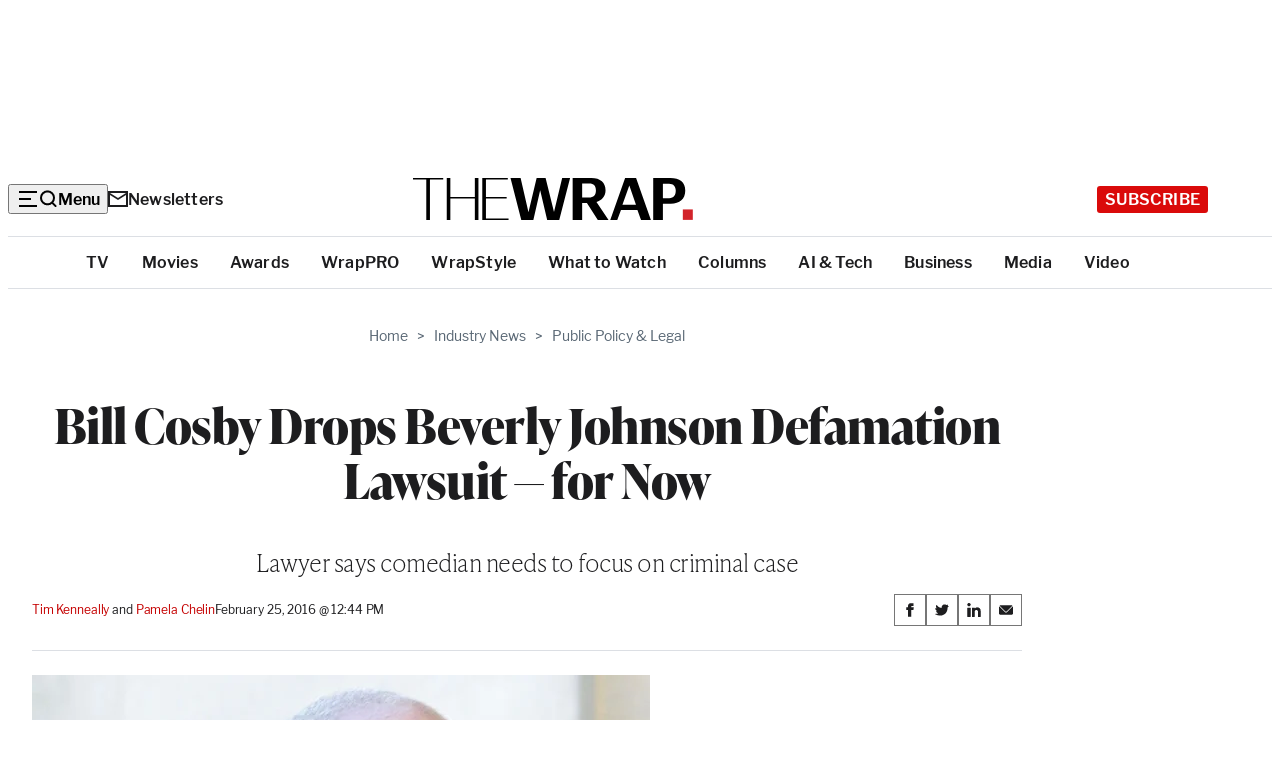

--- FILE ---
content_type: text/html; charset=utf-8
request_url: https://www.google.com/recaptcha/api2/anchor?ar=1&k=6LfrehcpAAAAAL6o0kJfxk5Fr4WhO3ktYWPR7-u1&co=aHR0cHM6Ly93d3cudGhld3JhcC5jb206NDQz&hl=en&v=N67nZn4AqZkNcbeMu4prBgzg&size=normal&anchor-ms=20000&execute-ms=30000&cb=wxcm9gzrfe2
body_size: 49449
content:
<!DOCTYPE HTML><html dir="ltr" lang="en"><head><meta http-equiv="Content-Type" content="text/html; charset=UTF-8">
<meta http-equiv="X-UA-Compatible" content="IE=edge">
<title>reCAPTCHA</title>
<style type="text/css">
/* cyrillic-ext */
@font-face {
  font-family: 'Roboto';
  font-style: normal;
  font-weight: 400;
  font-stretch: 100%;
  src: url(//fonts.gstatic.com/s/roboto/v48/KFO7CnqEu92Fr1ME7kSn66aGLdTylUAMa3GUBHMdazTgWw.woff2) format('woff2');
  unicode-range: U+0460-052F, U+1C80-1C8A, U+20B4, U+2DE0-2DFF, U+A640-A69F, U+FE2E-FE2F;
}
/* cyrillic */
@font-face {
  font-family: 'Roboto';
  font-style: normal;
  font-weight: 400;
  font-stretch: 100%;
  src: url(//fonts.gstatic.com/s/roboto/v48/KFO7CnqEu92Fr1ME7kSn66aGLdTylUAMa3iUBHMdazTgWw.woff2) format('woff2');
  unicode-range: U+0301, U+0400-045F, U+0490-0491, U+04B0-04B1, U+2116;
}
/* greek-ext */
@font-face {
  font-family: 'Roboto';
  font-style: normal;
  font-weight: 400;
  font-stretch: 100%;
  src: url(//fonts.gstatic.com/s/roboto/v48/KFO7CnqEu92Fr1ME7kSn66aGLdTylUAMa3CUBHMdazTgWw.woff2) format('woff2');
  unicode-range: U+1F00-1FFF;
}
/* greek */
@font-face {
  font-family: 'Roboto';
  font-style: normal;
  font-weight: 400;
  font-stretch: 100%;
  src: url(//fonts.gstatic.com/s/roboto/v48/KFO7CnqEu92Fr1ME7kSn66aGLdTylUAMa3-UBHMdazTgWw.woff2) format('woff2');
  unicode-range: U+0370-0377, U+037A-037F, U+0384-038A, U+038C, U+038E-03A1, U+03A3-03FF;
}
/* math */
@font-face {
  font-family: 'Roboto';
  font-style: normal;
  font-weight: 400;
  font-stretch: 100%;
  src: url(//fonts.gstatic.com/s/roboto/v48/KFO7CnqEu92Fr1ME7kSn66aGLdTylUAMawCUBHMdazTgWw.woff2) format('woff2');
  unicode-range: U+0302-0303, U+0305, U+0307-0308, U+0310, U+0312, U+0315, U+031A, U+0326-0327, U+032C, U+032F-0330, U+0332-0333, U+0338, U+033A, U+0346, U+034D, U+0391-03A1, U+03A3-03A9, U+03B1-03C9, U+03D1, U+03D5-03D6, U+03F0-03F1, U+03F4-03F5, U+2016-2017, U+2034-2038, U+203C, U+2040, U+2043, U+2047, U+2050, U+2057, U+205F, U+2070-2071, U+2074-208E, U+2090-209C, U+20D0-20DC, U+20E1, U+20E5-20EF, U+2100-2112, U+2114-2115, U+2117-2121, U+2123-214F, U+2190, U+2192, U+2194-21AE, U+21B0-21E5, U+21F1-21F2, U+21F4-2211, U+2213-2214, U+2216-22FF, U+2308-230B, U+2310, U+2319, U+231C-2321, U+2336-237A, U+237C, U+2395, U+239B-23B7, U+23D0, U+23DC-23E1, U+2474-2475, U+25AF, U+25B3, U+25B7, U+25BD, U+25C1, U+25CA, U+25CC, U+25FB, U+266D-266F, U+27C0-27FF, U+2900-2AFF, U+2B0E-2B11, U+2B30-2B4C, U+2BFE, U+3030, U+FF5B, U+FF5D, U+1D400-1D7FF, U+1EE00-1EEFF;
}
/* symbols */
@font-face {
  font-family: 'Roboto';
  font-style: normal;
  font-weight: 400;
  font-stretch: 100%;
  src: url(//fonts.gstatic.com/s/roboto/v48/KFO7CnqEu92Fr1ME7kSn66aGLdTylUAMaxKUBHMdazTgWw.woff2) format('woff2');
  unicode-range: U+0001-000C, U+000E-001F, U+007F-009F, U+20DD-20E0, U+20E2-20E4, U+2150-218F, U+2190, U+2192, U+2194-2199, U+21AF, U+21E6-21F0, U+21F3, U+2218-2219, U+2299, U+22C4-22C6, U+2300-243F, U+2440-244A, U+2460-24FF, U+25A0-27BF, U+2800-28FF, U+2921-2922, U+2981, U+29BF, U+29EB, U+2B00-2BFF, U+4DC0-4DFF, U+FFF9-FFFB, U+10140-1018E, U+10190-1019C, U+101A0, U+101D0-101FD, U+102E0-102FB, U+10E60-10E7E, U+1D2C0-1D2D3, U+1D2E0-1D37F, U+1F000-1F0FF, U+1F100-1F1AD, U+1F1E6-1F1FF, U+1F30D-1F30F, U+1F315, U+1F31C, U+1F31E, U+1F320-1F32C, U+1F336, U+1F378, U+1F37D, U+1F382, U+1F393-1F39F, U+1F3A7-1F3A8, U+1F3AC-1F3AF, U+1F3C2, U+1F3C4-1F3C6, U+1F3CA-1F3CE, U+1F3D4-1F3E0, U+1F3ED, U+1F3F1-1F3F3, U+1F3F5-1F3F7, U+1F408, U+1F415, U+1F41F, U+1F426, U+1F43F, U+1F441-1F442, U+1F444, U+1F446-1F449, U+1F44C-1F44E, U+1F453, U+1F46A, U+1F47D, U+1F4A3, U+1F4B0, U+1F4B3, U+1F4B9, U+1F4BB, U+1F4BF, U+1F4C8-1F4CB, U+1F4D6, U+1F4DA, U+1F4DF, U+1F4E3-1F4E6, U+1F4EA-1F4ED, U+1F4F7, U+1F4F9-1F4FB, U+1F4FD-1F4FE, U+1F503, U+1F507-1F50B, U+1F50D, U+1F512-1F513, U+1F53E-1F54A, U+1F54F-1F5FA, U+1F610, U+1F650-1F67F, U+1F687, U+1F68D, U+1F691, U+1F694, U+1F698, U+1F6AD, U+1F6B2, U+1F6B9-1F6BA, U+1F6BC, U+1F6C6-1F6CF, U+1F6D3-1F6D7, U+1F6E0-1F6EA, U+1F6F0-1F6F3, U+1F6F7-1F6FC, U+1F700-1F7FF, U+1F800-1F80B, U+1F810-1F847, U+1F850-1F859, U+1F860-1F887, U+1F890-1F8AD, U+1F8B0-1F8BB, U+1F8C0-1F8C1, U+1F900-1F90B, U+1F93B, U+1F946, U+1F984, U+1F996, U+1F9E9, U+1FA00-1FA6F, U+1FA70-1FA7C, U+1FA80-1FA89, U+1FA8F-1FAC6, U+1FACE-1FADC, U+1FADF-1FAE9, U+1FAF0-1FAF8, U+1FB00-1FBFF;
}
/* vietnamese */
@font-face {
  font-family: 'Roboto';
  font-style: normal;
  font-weight: 400;
  font-stretch: 100%;
  src: url(//fonts.gstatic.com/s/roboto/v48/KFO7CnqEu92Fr1ME7kSn66aGLdTylUAMa3OUBHMdazTgWw.woff2) format('woff2');
  unicode-range: U+0102-0103, U+0110-0111, U+0128-0129, U+0168-0169, U+01A0-01A1, U+01AF-01B0, U+0300-0301, U+0303-0304, U+0308-0309, U+0323, U+0329, U+1EA0-1EF9, U+20AB;
}
/* latin-ext */
@font-face {
  font-family: 'Roboto';
  font-style: normal;
  font-weight: 400;
  font-stretch: 100%;
  src: url(//fonts.gstatic.com/s/roboto/v48/KFO7CnqEu92Fr1ME7kSn66aGLdTylUAMa3KUBHMdazTgWw.woff2) format('woff2');
  unicode-range: U+0100-02BA, U+02BD-02C5, U+02C7-02CC, U+02CE-02D7, U+02DD-02FF, U+0304, U+0308, U+0329, U+1D00-1DBF, U+1E00-1E9F, U+1EF2-1EFF, U+2020, U+20A0-20AB, U+20AD-20C0, U+2113, U+2C60-2C7F, U+A720-A7FF;
}
/* latin */
@font-face {
  font-family: 'Roboto';
  font-style: normal;
  font-weight: 400;
  font-stretch: 100%;
  src: url(//fonts.gstatic.com/s/roboto/v48/KFO7CnqEu92Fr1ME7kSn66aGLdTylUAMa3yUBHMdazQ.woff2) format('woff2');
  unicode-range: U+0000-00FF, U+0131, U+0152-0153, U+02BB-02BC, U+02C6, U+02DA, U+02DC, U+0304, U+0308, U+0329, U+2000-206F, U+20AC, U+2122, U+2191, U+2193, U+2212, U+2215, U+FEFF, U+FFFD;
}
/* cyrillic-ext */
@font-face {
  font-family: 'Roboto';
  font-style: normal;
  font-weight: 500;
  font-stretch: 100%;
  src: url(//fonts.gstatic.com/s/roboto/v48/KFO7CnqEu92Fr1ME7kSn66aGLdTylUAMa3GUBHMdazTgWw.woff2) format('woff2');
  unicode-range: U+0460-052F, U+1C80-1C8A, U+20B4, U+2DE0-2DFF, U+A640-A69F, U+FE2E-FE2F;
}
/* cyrillic */
@font-face {
  font-family: 'Roboto';
  font-style: normal;
  font-weight: 500;
  font-stretch: 100%;
  src: url(//fonts.gstatic.com/s/roboto/v48/KFO7CnqEu92Fr1ME7kSn66aGLdTylUAMa3iUBHMdazTgWw.woff2) format('woff2');
  unicode-range: U+0301, U+0400-045F, U+0490-0491, U+04B0-04B1, U+2116;
}
/* greek-ext */
@font-face {
  font-family: 'Roboto';
  font-style: normal;
  font-weight: 500;
  font-stretch: 100%;
  src: url(//fonts.gstatic.com/s/roboto/v48/KFO7CnqEu92Fr1ME7kSn66aGLdTylUAMa3CUBHMdazTgWw.woff2) format('woff2');
  unicode-range: U+1F00-1FFF;
}
/* greek */
@font-face {
  font-family: 'Roboto';
  font-style: normal;
  font-weight: 500;
  font-stretch: 100%;
  src: url(//fonts.gstatic.com/s/roboto/v48/KFO7CnqEu92Fr1ME7kSn66aGLdTylUAMa3-UBHMdazTgWw.woff2) format('woff2');
  unicode-range: U+0370-0377, U+037A-037F, U+0384-038A, U+038C, U+038E-03A1, U+03A3-03FF;
}
/* math */
@font-face {
  font-family: 'Roboto';
  font-style: normal;
  font-weight: 500;
  font-stretch: 100%;
  src: url(//fonts.gstatic.com/s/roboto/v48/KFO7CnqEu92Fr1ME7kSn66aGLdTylUAMawCUBHMdazTgWw.woff2) format('woff2');
  unicode-range: U+0302-0303, U+0305, U+0307-0308, U+0310, U+0312, U+0315, U+031A, U+0326-0327, U+032C, U+032F-0330, U+0332-0333, U+0338, U+033A, U+0346, U+034D, U+0391-03A1, U+03A3-03A9, U+03B1-03C9, U+03D1, U+03D5-03D6, U+03F0-03F1, U+03F4-03F5, U+2016-2017, U+2034-2038, U+203C, U+2040, U+2043, U+2047, U+2050, U+2057, U+205F, U+2070-2071, U+2074-208E, U+2090-209C, U+20D0-20DC, U+20E1, U+20E5-20EF, U+2100-2112, U+2114-2115, U+2117-2121, U+2123-214F, U+2190, U+2192, U+2194-21AE, U+21B0-21E5, U+21F1-21F2, U+21F4-2211, U+2213-2214, U+2216-22FF, U+2308-230B, U+2310, U+2319, U+231C-2321, U+2336-237A, U+237C, U+2395, U+239B-23B7, U+23D0, U+23DC-23E1, U+2474-2475, U+25AF, U+25B3, U+25B7, U+25BD, U+25C1, U+25CA, U+25CC, U+25FB, U+266D-266F, U+27C0-27FF, U+2900-2AFF, U+2B0E-2B11, U+2B30-2B4C, U+2BFE, U+3030, U+FF5B, U+FF5D, U+1D400-1D7FF, U+1EE00-1EEFF;
}
/* symbols */
@font-face {
  font-family: 'Roboto';
  font-style: normal;
  font-weight: 500;
  font-stretch: 100%;
  src: url(//fonts.gstatic.com/s/roboto/v48/KFO7CnqEu92Fr1ME7kSn66aGLdTylUAMaxKUBHMdazTgWw.woff2) format('woff2');
  unicode-range: U+0001-000C, U+000E-001F, U+007F-009F, U+20DD-20E0, U+20E2-20E4, U+2150-218F, U+2190, U+2192, U+2194-2199, U+21AF, U+21E6-21F0, U+21F3, U+2218-2219, U+2299, U+22C4-22C6, U+2300-243F, U+2440-244A, U+2460-24FF, U+25A0-27BF, U+2800-28FF, U+2921-2922, U+2981, U+29BF, U+29EB, U+2B00-2BFF, U+4DC0-4DFF, U+FFF9-FFFB, U+10140-1018E, U+10190-1019C, U+101A0, U+101D0-101FD, U+102E0-102FB, U+10E60-10E7E, U+1D2C0-1D2D3, U+1D2E0-1D37F, U+1F000-1F0FF, U+1F100-1F1AD, U+1F1E6-1F1FF, U+1F30D-1F30F, U+1F315, U+1F31C, U+1F31E, U+1F320-1F32C, U+1F336, U+1F378, U+1F37D, U+1F382, U+1F393-1F39F, U+1F3A7-1F3A8, U+1F3AC-1F3AF, U+1F3C2, U+1F3C4-1F3C6, U+1F3CA-1F3CE, U+1F3D4-1F3E0, U+1F3ED, U+1F3F1-1F3F3, U+1F3F5-1F3F7, U+1F408, U+1F415, U+1F41F, U+1F426, U+1F43F, U+1F441-1F442, U+1F444, U+1F446-1F449, U+1F44C-1F44E, U+1F453, U+1F46A, U+1F47D, U+1F4A3, U+1F4B0, U+1F4B3, U+1F4B9, U+1F4BB, U+1F4BF, U+1F4C8-1F4CB, U+1F4D6, U+1F4DA, U+1F4DF, U+1F4E3-1F4E6, U+1F4EA-1F4ED, U+1F4F7, U+1F4F9-1F4FB, U+1F4FD-1F4FE, U+1F503, U+1F507-1F50B, U+1F50D, U+1F512-1F513, U+1F53E-1F54A, U+1F54F-1F5FA, U+1F610, U+1F650-1F67F, U+1F687, U+1F68D, U+1F691, U+1F694, U+1F698, U+1F6AD, U+1F6B2, U+1F6B9-1F6BA, U+1F6BC, U+1F6C6-1F6CF, U+1F6D3-1F6D7, U+1F6E0-1F6EA, U+1F6F0-1F6F3, U+1F6F7-1F6FC, U+1F700-1F7FF, U+1F800-1F80B, U+1F810-1F847, U+1F850-1F859, U+1F860-1F887, U+1F890-1F8AD, U+1F8B0-1F8BB, U+1F8C0-1F8C1, U+1F900-1F90B, U+1F93B, U+1F946, U+1F984, U+1F996, U+1F9E9, U+1FA00-1FA6F, U+1FA70-1FA7C, U+1FA80-1FA89, U+1FA8F-1FAC6, U+1FACE-1FADC, U+1FADF-1FAE9, U+1FAF0-1FAF8, U+1FB00-1FBFF;
}
/* vietnamese */
@font-face {
  font-family: 'Roboto';
  font-style: normal;
  font-weight: 500;
  font-stretch: 100%;
  src: url(//fonts.gstatic.com/s/roboto/v48/KFO7CnqEu92Fr1ME7kSn66aGLdTylUAMa3OUBHMdazTgWw.woff2) format('woff2');
  unicode-range: U+0102-0103, U+0110-0111, U+0128-0129, U+0168-0169, U+01A0-01A1, U+01AF-01B0, U+0300-0301, U+0303-0304, U+0308-0309, U+0323, U+0329, U+1EA0-1EF9, U+20AB;
}
/* latin-ext */
@font-face {
  font-family: 'Roboto';
  font-style: normal;
  font-weight: 500;
  font-stretch: 100%;
  src: url(//fonts.gstatic.com/s/roboto/v48/KFO7CnqEu92Fr1ME7kSn66aGLdTylUAMa3KUBHMdazTgWw.woff2) format('woff2');
  unicode-range: U+0100-02BA, U+02BD-02C5, U+02C7-02CC, U+02CE-02D7, U+02DD-02FF, U+0304, U+0308, U+0329, U+1D00-1DBF, U+1E00-1E9F, U+1EF2-1EFF, U+2020, U+20A0-20AB, U+20AD-20C0, U+2113, U+2C60-2C7F, U+A720-A7FF;
}
/* latin */
@font-face {
  font-family: 'Roboto';
  font-style: normal;
  font-weight: 500;
  font-stretch: 100%;
  src: url(//fonts.gstatic.com/s/roboto/v48/KFO7CnqEu92Fr1ME7kSn66aGLdTylUAMa3yUBHMdazQ.woff2) format('woff2');
  unicode-range: U+0000-00FF, U+0131, U+0152-0153, U+02BB-02BC, U+02C6, U+02DA, U+02DC, U+0304, U+0308, U+0329, U+2000-206F, U+20AC, U+2122, U+2191, U+2193, U+2212, U+2215, U+FEFF, U+FFFD;
}
/* cyrillic-ext */
@font-face {
  font-family: 'Roboto';
  font-style: normal;
  font-weight: 900;
  font-stretch: 100%;
  src: url(//fonts.gstatic.com/s/roboto/v48/KFO7CnqEu92Fr1ME7kSn66aGLdTylUAMa3GUBHMdazTgWw.woff2) format('woff2');
  unicode-range: U+0460-052F, U+1C80-1C8A, U+20B4, U+2DE0-2DFF, U+A640-A69F, U+FE2E-FE2F;
}
/* cyrillic */
@font-face {
  font-family: 'Roboto';
  font-style: normal;
  font-weight: 900;
  font-stretch: 100%;
  src: url(//fonts.gstatic.com/s/roboto/v48/KFO7CnqEu92Fr1ME7kSn66aGLdTylUAMa3iUBHMdazTgWw.woff2) format('woff2');
  unicode-range: U+0301, U+0400-045F, U+0490-0491, U+04B0-04B1, U+2116;
}
/* greek-ext */
@font-face {
  font-family: 'Roboto';
  font-style: normal;
  font-weight: 900;
  font-stretch: 100%;
  src: url(//fonts.gstatic.com/s/roboto/v48/KFO7CnqEu92Fr1ME7kSn66aGLdTylUAMa3CUBHMdazTgWw.woff2) format('woff2');
  unicode-range: U+1F00-1FFF;
}
/* greek */
@font-face {
  font-family: 'Roboto';
  font-style: normal;
  font-weight: 900;
  font-stretch: 100%;
  src: url(//fonts.gstatic.com/s/roboto/v48/KFO7CnqEu92Fr1ME7kSn66aGLdTylUAMa3-UBHMdazTgWw.woff2) format('woff2');
  unicode-range: U+0370-0377, U+037A-037F, U+0384-038A, U+038C, U+038E-03A1, U+03A3-03FF;
}
/* math */
@font-face {
  font-family: 'Roboto';
  font-style: normal;
  font-weight: 900;
  font-stretch: 100%;
  src: url(//fonts.gstatic.com/s/roboto/v48/KFO7CnqEu92Fr1ME7kSn66aGLdTylUAMawCUBHMdazTgWw.woff2) format('woff2');
  unicode-range: U+0302-0303, U+0305, U+0307-0308, U+0310, U+0312, U+0315, U+031A, U+0326-0327, U+032C, U+032F-0330, U+0332-0333, U+0338, U+033A, U+0346, U+034D, U+0391-03A1, U+03A3-03A9, U+03B1-03C9, U+03D1, U+03D5-03D6, U+03F0-03F1, U+03F4-03F5, U+2016-2017, U+2034-2038, U+203C, U+2040, U+2043, U+2047, U+2050, U+2057, U+205F, U+2070-2071, U+2074-208E, U+2090-209C, U+20D0-20DC, U+20E1, U+20E5-20EF, U+2100-2112, U+2114-2115, U+2117-2121, U+2123-214F, U+2190, U+2192, U+2194-21AE, U+21B0-21E5, U+21F1-21F2, U+21F4-2211, U+2213-2214, U+2216-22FF, U+2308-230B, U+2310, U+2319, U+231C-2321, U+2336-237A, U+237C, U+2395, U+239B-23B7, U+23D0, U+23DC-23E1, U+2474-2475, U+25AF, U+25B3, U+25B7, U+25BD, U+25C1, U+25CA, U+25CC, U+25FB, U+266D-266F, U+27C0-27FF, U+2900-2AFF, U+2B0E-2B11, U+2B30-2B4C, U+2BFE, U+3030, U+FF5B, U+FF5D, U+1D400-1D7FF, U+1EE00-1EEFF;
}
/* symbols */
@font-face {
  font-family: 'Roboto';
  font-style: normal;
  font-weight: 900;
  font-stretch: 100%;
  src: url(//fonts.gstatic.com/s/roboto/v48/KFO7CnqEu92Fr1ME7kSn66aGLdTylUAMaxKUBHMdazTgWw.woff2) format('woff2');
  unicode-range: U+0001-000C, U+000E-001F, U+007F-009F, U+20DD-20E0, U+20E2-20E4, U+2150-218F, U+2190, U+2192, U+2194-2199, U+21AF, U+21E6-21F0, U+21F3, U+2218-2219, U+2299, U+22C4-22C6, U+2300-243F, U+2440-244A, U+2460-24FF, U+25A0-27BF, U+2800-28FF, U+2921-2922, U+2981, U+29BF, U+29EB, U+2B00-2BFF, U+4DC0-4DFF, U+FFF9-FFFB, U+10140-1018E, U+10190-1019C, U+101A0, U+101D0-101FD, U+102E0-102FB, U+10E60-10E7E, U+1D2C0-1D2D3, U+1D2E0-1D37F, U+1F000-1F0FF, U+1F100-1F1AD, U+1F1E6-1F1FF, U+1F30D-1F30F, U+1F315, U+1F31C, U+1F31E, U+1F320-1F32C, U+1F336, U+1F378, U+1F37D, U+1F382, U+1F393-1F39F, U+1F3A7-1F3A8, U+1F3AC-1F3AF, U+1F3C2, U+1F3C4-1F3C6, U+1F3CA-1F3CE, U+1F3D4-1F3E0, U+1F3ED, U+1F3F1-1F3F3, U+1F3F5-1F3F7, U+1F408, U+1F415, U+1F41F, U+1F426, U+1F43F, U+1F441-1F442, U+1F444, U+1F446-1F449, U+1F44C-1F44E, U+1F453, U+1F46A, U+1F47D, U+1F4A3, U+1F4B0, U+1F4B3, U+1F4B9, U+1F4BB, U+1F4BF, U+1F4C8-1F4CB, U+1F4D6, U+1F4DA, U+1F4DF, U+1F4E3-1F4E6, U+1F4EA-1F4ED, U+1F4F7, U+1F4F9-1F4FB, U+1F4FD-1F4FE, U+1F503, U+1F507-1F50B, U+1F50D, U+1F512-1F513, U+1F53E-1F54A, U+1F54F-1F5FA, U+1F610, U+1F650-1F67F, U+1F687, U+1F68D, U+1F691, U+1F694, U+1F698, U+1F6AD, U+1F6B2, U+1F6B9-1F6BA, U+1F6BC, U+1F6C6-1F6CF, U+1F6D3-1F6D7, U+1F6E0-1F6EA, U+1F6F0-1F6F3, U+1F6F7-1F6FC, U+1F700-1F7FF, U+1F800-1F80B, U+1F810-1F847, U+1F850-1F859, U+1F860-1F887, U+1F890-1F8AD, U+1F8B0-1F8BB, U+1F8C0-1F8C1, U+1F900-1F90B, U+1F93B, U+1F946, U+1F984, U+1F996, U+1F9E9, U+1FA00-1FA6F, U+1FA70-1FA7C, U+1FA80-1FA89, U+1FA8F-1FAC6, U+1FACE-1FADC, U+1FADF-1FAE9, U+1FAF0-1FAF8, U+1FB00-1FBFF;
}
/* vietnamese */
@font-face {
  font-family: 'Roboto';
  font-style: normal;
  font-weight: 900;
  font-stretch: 100%;
  src: url(//fonts.gstatic.com/s/roboto/v48/KFO7CnqEu92Fr1ME7kSn66aGLdTylUAMa3OUBHMdazTgWw.woff2) format('woff2');
  unicode-range: U+0102-0103, U+0110-0111, U+0128-0129, U+0168-0169, U+01A0-01A1, U+01AF-01B0, U+0300-0301, U+0303-0304, U+0308-0309, U+0323, U+0329, U+1EA0-1EF9, U+20AB;
}
/* latin-ext */
@font-face {
  font-family: 'Roboto';
  font-style: normal;
  font-weight: 900;
  font-stretch: 100%;
  src: url(//fonts.gstatic.com/s/roboto/v48/KFO7CnqEu92Fr1ME7kSn66aGLdTylUAMa3KUBHMdazTgWw.woff2) format('woff2');
  unicode-range: U+0100-02BA, U+02BD-02C5, U+02C7-02CC, U+02CE-02D7, U+02DD-02FF, U+0304, U+0308, U+0329, U+1D00-1DBF, U+1E00-1E9F, U+1EF2-1EFF, U+2020, U+20A0-20AB, U+20AD-20C0, U+2113, U+2C60-2C7F, U+A720-A7FF;
}
/* latin */
@font-face {
  font-family: 'Roboto';
  font-style: normal;
  font-weight: 900;
  font-stretch: 100%;
  src: url(//fonts.gstatic.com/s/roboto/v48/KFO7CnqEu92Fr1ME7kSn66aGLdTylUAMa3yUBHMdazQ.woff2) format('woff2');
  unicode-range: U+0000-00FF, U+0131, U+0152-0153, U+02BB-02BC, U+02C6, U+02DA, U+02DC, U+0304, U+0308, U+0329, U+2000-206F, U+20AC, U+2122, U+2191, U+2193, U+2212, U+2215, U+FEFF, U+FFFD;
}

</style>
<link rel="stylesheet" type="text/css" href="https://www.gstatic.com/recaptcha/releases/N67nZn4AqZkNcbeMu4prBgzg/styles__ltr.css">
<script nonce="J--5EM_rpNGUAu-6B_D7bQ" type="text/javascript">window['__recaptcha_api'] = 'https://www.google.com/recaptcha/api2/';</script>
<script type="text/javascript" src="https://www.gstatic.com/recaptcha/releases/N67nZn4AqZkNcbeMu4prBgzg/recaptcha__en.js" nonce="J--5EM_rpNGUAu-6B_D7bQ">
      
    </script></head>
<body><div id="rc-anchor-alert" class="rc-anchor-alert"></div>
<input type="hidden" id="recaptcha-token" value="[base64]">
<script type="text/javascript" nonce="J--5EM_rpNGUAu-6B_D7bQ">
      recaptcha.anchor.Main.init("[\x22ainput\x22,[\x22bgdata\x22,\x22\x22,\[base64]/[base64]/[base64]/bmV3IHJbeF0oY1swXSk6RT09Mj9uZXcgclt4XShjWzBdLGNbMV0pOkU9PTM/bmV3IHJbeF0oY1swXSxjWzFdLGNbMl0pOkU9PTQ/[base64]/[base64]/[base64]/[base64]/[base64]/[base64]/[base64]/[base64]\x22,\[base64]\\u003d\\u003d\x22,\x22w4c9wpYqw6Rnw7IIw6zDssOFw7vCs8OcFsKrw69lw5fCthMqb8OzIsKfw6LDpMKFwpfDgsKFWcKJw67CrxFMwqNvwplpZh/DjmbDhBVSeC0Gw55lJ8O3DMKsw6lGL8KPL8ObWwQNw77ClcKvw4fDgEXDsg/Dmkh1w7BewqBZwr7CgSBAwoPClhwxGcKVwoN6wovCpcKgw6gswoIRM8KyUHTDhHBZMsK+MjMDwqjCv8OvQMO4L3INw51GaMKqOsKGw6RWw77CtsOWaDsAw6cLwo3CvADClMOAaMOpFxPDs8O1wrxqw7sSw5/DhnrDjkBkw4YXGRrDjzcENMOYwrrDmmwBw73CtMO3XkwPw6vCrcOww6DDkMOaXCZWwo8HwrzCgSIxbj/DgxPCt8OawrbCvBJvPcKND8O2wpjDg07CtELCqcKTCkgLw7hIC2PDvsOfSsOtw7vDh1LCtsKfw5Y8T2Bew5zCjcOywrcjw5XDs3XDmCfDvUMpw6bDl8KAw4/[base64]/DgMOKwr3CtcK7wrJPwrPDtRwjQHjDiC/CtE4uUW7DvCo4wqfCuwItHcO7D3RxZsKPwo/DosOew6LDp0EvT8KzMcKoM8O/w6cxIcKvEMKnwqrDtm7Ct8OcwqhywofCpRkdFnTCtsORwpl0Jl0/w5RHw5k7QsKfw5rCgWoaw7wGPi7DnsK+w7x3w43DgsKXT8KbWyZJBDtwcsOEwp/Ch8KDQQBsw5wPw47DoMOXw6szw7jDiyM+w4HCiyvCnUXCk8KywrkEwrTCh8Ofwr89w6/Dj8OJw4bDmcOqQ8OQOXrDvUE7wp/ClcKuwo98wrDDusOPw6IpJT7Dv8O8w6AjwrdwwobCshNHw4Qawo7DmXpzwoZUOF/ChsKEw4gaL3wHwofClMO0KUBJPMKIw4UHw4JzKVVwQMO0woQ4FUFmaR8rwqN1dcO5w4gJwrcjw5vCk8Kow6QkEMKEdGLDicOew7PCjsKFw7F+C8OxWcO3w6PCpTdWKcKyw6vDusKZwpEpwrfDmGUHZsKJYGc3OcO/w58fQcOoc8OpBGfCpWhAF8KebAfDosOrMS7CosK2w6rDmcKXJ8OmwqPDomjCucOsw5zDojPDlnzClcOHDcKXw4IGUCNiwrwkOzMiw7jCtMK+w7/Du8KnwrDDjcK0wpFNf8OHw67DjcOTw4AUZRbDtXsbI1sVw68Uw596wrDCkVjDkE0jPDbCkMOZW1/CpyzDq8KcCBDCkcK3w4PCn8KKC2tVJFpcLsKPw7wKWELDnzhcw7/DsHFgw78ZwrLDlsOWCsOVw6HCvMKjKXbChMO7G8OAwpV1woPDo8KmPkvDoUc/w6jDhXozWMKXRwN1w5bCpcOdw7rDqcKCGlzCnTsABcOAE8KXecOSw60+MwXDiMOkw4zDv8OKwrDCvcK0w4YyOMKJwovDusOaWybCp8OSLsOewrJNwq/CisK6wpxnHcOaa8KcwpEQwp3Co8K+NFDDhsKfwqfDi3krwooGBcKWwoJzQVPDsMKPBGxUw5PCg3I4wrrDnnjCrA/CjDLCrT9owo/DocKYwrfClsOhwqQIacKxY8OfYcOGDgvCjMKoLThBwoTDgCBBwpwGPQlTP2osw7DCl8KVw6PDicOowqZ2woZIaCc0w5tgUxTDiMOiw7zDosKOw6DDlwbDr2Nyw5/CoMKOIsOGfFDDklfDg1TCusK4QxsQenHCpnHDtcKswoZBTyVqw5rDkDleRFrCtGPDvTUTEx7Ct8Khd8OLdhQZw4xuSsOpw7NsDXQoQ8K0w5/Cn8KMVwFIw57Cp8KwFWtWdcODCMKWQgfDiDQ1w5vCjsOYwo4hIVXDh8KPEMOWOHHCki/DmsOuZRU+IB/[base64]/CmiQcwpZew4Rqwp/[base64]/DuzbDoXjDkhLDs8OLw74gIVLDgE1gBcOzwpIYwpPDksK2woQ6w6k3AsOGM8KiwpBJGsKywpHClcKUw5VBw7F1w5s8wrULMMO3wp5sMzvCtlURw4rDsEbCqsOiwpYoNH/[base64]/wolTwovCjcOmw5vCtX96w7zCqcKlOsKIwqPCp8KXIS3CjEDDmsKLwpPDk8OJQ8O7HR7CtcKbwpzDuj3CncO8K03Do8KmchsFw6U2w63ClDLDs1nCjcKpwpA2WlTDtnDCrsKlJMOnCMOgQ8O/PyjDoW8xwoRlZMKfPzpzIVdtworDhMK4E2vDncK+w7rDk8OIU1o4XRbDscOsQMOXXA4fGG9IwoTCijRCw6zCoMO0BA0Qw6TCt8KywopBw7orw6rDl2hHw64rFg1Uw47DscKJw4/CjVvDhw1jTcK8YsOLwozDssOLw5kXG11ZWAFXacKTR8KQF8OwEEbCqMOSZcKeBsOOwoDDkTLCpxx1R2E/woDDv8OOSBXCgcKac3PDq8KFEFrDlxnCgnfDvwzDocO5w4k8wrnCmHw8LT3Dp8O/IcKDwpNzXHnCp8KCEjclwokFDR4SSRs8w6HDocORwphWw5vDhsOHW8KYGcO/EHDDmcKfPcKeO8Ovw48jQ37Dr8K4RcO9DMOswol3GR9Dwp/DsHwGE8OSwo7DlsKowpRyw6PDhDR6Gi1NNsKgH8Kdw6QJwqhwZ8OtTVZ2w5jCo2jDtWXCr8Kww7XCt8Oawp0YwoV/F8Ohw6fClMKqQnnCmR1kwoPDhFl6w5ERTMKpCMO4FFoWw6AzIcO8w6vCtMO5LsOaKsK5wrZob1rCjMKnI8KdVcKlPXcnwrtHw7ohecO3wp/DsMO/wqplPMKUZSwlw4QUw47CqHPDs8KEw5Q1wp/DqMK1A8KlAMKKQyR8wopbJQTDr8K7OxV/w4bCgMOWIcO/Ok/CtTDChmAPX8KNE8OXX8OBIcOtcMO3J8Kkw67ChD7DuH7Dv8ORRkDDvwTDpsOwdcO4wpvDvsKcw4l8w5DCr2UgM1vCmMKzw4LDsxnDlsKwwpEsbsOCJcOxRMKkw6Jpw6XDrmbDr3zCkGLDggnDpxvDocOlwoZvw6fDl8OowrxRw7Brwpk/woQpw5XDisKvVB/DpjzCvwrChsOqWMOYQMOfLMONZ8OEJsKDKxpbYRDCh8KnIsONwp4IMB4LGMOswqFKLMOrOcOpF8K4wpXDr8O/wpE0fMOzESLDsRnDlEvCsE7DslVfwqkoXlEmAsO5wrzCsmXChSQzw7bDt3fDqMO8LcKSwqp3woLCuMK6wroOwobCn8K/w5R+w51pwo3CicO/w4HChBzCgD/CrcODWSfCucKoDMOJwo/CsknDjsKcw4dqf8K5w40MDMOGRcKqwqIOI8Kiw4bDucOVdhLCmH/[base64]/CgcOncsK9w5/ChcOTwqPCrsOtLMKhwo9eFsOhwojCosOiwpDDucO+w69jOsOdaMOOw7nClsK0wpN+woPDvcOMRBURIDpYw5BdZlA/w7ARw5ggZU/DgcOxw55sw5JHHwDDgcOVTV/DngQYwpjDmcKHLC7CvgYGwrXDk8Kfw67DqsKfwqkSwo55GGovdMKkw5vDgATColxNXDbDosOBVsOnwpvDt8KAw6vCjsKHw6XCiyRAwp5+I8K3VsOGw7vDn2Q/wrEdEcKPcsOBw7nDvsO4wrtON8KxwodIPcKMcFRyw6/CrMOtwpfDqQ87F2NqUMKuwonDpzwBw74aVMK0wpRIWcKJw5nDgGBswqUzw7FmwqZxw4zCsWvCqcOnXQ3CqRzCqMOHEhnCpMKSR0fDusK2eFxXw47Ctn7CosOLVcKeWR7CucKIw4HDo8KQwoHDpnAYbnJYe8OxHkduw6Z7cMOrw4BnC344w47CpyNSBTZtwq/DmMK1FsKhw45qw70rw4Yzw6HCgXh7CGlNPAYpMFPCosKwGA8PflnDhELCiwLDnMOSYERSGF8LesKYwp7Dp19TJEETw43CucO4N8O3w6USVcOkIFMuOUzCgsKzBCvCuCZpUsK/[base64]/IMO+fyBzfioRClvDlsKKA1stDlFoworDjQ7DjcKjw5xhw7DCn19nwpEqwqYvQivCq8K8UMOawpvDhcKae8OZDMOhPCM7JxdCUzlxw6vDpVvCv3RwMyXCo8O+Yn/DvsOaaXnCsVx+RMOaWVbDmMKJwqPCrX46UcKvSMOTwqk+wq/[base64]/GMOqHSsyw4ZuVcK7w4Icw5DCkFgqwq7CrMKswoLDtsKGM8K4bDgeLw1vUSbDvcOtGU5OAMKdU13CosK8w7PDqmY5w5fCjsOoaBAawr4wKMKLXcK1YTDCvsOewpFuSGXDucKUKsKQw6Ajw4zDvxfCoEDDiQlJwrszw7LDlsO+wrAIMSbCjcOxwpfCpTd1w7/Do8KKAsKHwoTDhRLDkMO/wpvCo8KiwqrDlsOewqjCllzDkcO2wr1LZjptwrPCucOLw4/DlAg2CBbCpWFJZsK/IMOvw5HDl8K2wrZKwqtVC8ORVijCmAfDhEbCmcKvKcOxwrtDG8OgBsOOwpPCscOCPsO0XMK0w5DCm1k6KMK1aS7ClEnDqHbDtVovw55LMgnDpsKgw57CvsKWJsKIW8KOXcKUPcOmFiQEw6pYc18swqPCg8OICWTDssO5LcOBw5F1wrMNaMKKwq/DgMKZeMOSAB7Cj8KNDwQQUE3CgQs3w68aw6TCtcK2fsOec8KPwpcLwqc7XQ1WFDDCvMOQw4TDqsO+HmpbIsOtNB5Xw4lqF1l/OcOxUcORMwzCpifCvC9kwoPCu2rDiBnCnmNwwptYXDIWI8KUfsKDbDt2IBlhQcOVwo7Dt2jCk8Orw4LCiEDCi8K0w4pvRXLCvMKiEcKrajRiw5dnwqnCkMKvwqbCl8Kbw719UcO6w71FM8OII0ZoeE/DtHPDjjrCtMKNwqTCp8Oiw5LCmwMdb8KsSVTDisKswrkqZkrDvwbDu3fCpsOJwpHDqsOrwq1GPHLDr2zCrW86F8K7wr7CtXfCqkvDrHtrLMK1wrJ0KTtUHMKQwp8Mw4rChcOiw71IwpjDoicQwqDCgw7Cn8KFwrQSRW/[base64]/[base64]/Cp0EpQ8KNZcOAQgspwr7DhsKebMKGw4pqXHvDiDtWSkLCusO1w6PDryPCnR7Cp0DCo8OWMBNtWMKpSCExwogZwrzCn8ORPMKeasKuJCdgwpnConQAGMKVw4fCvMKEKcKQwo3Dv8O9X28iJsOEAMO+wrbCplLDpcK/bHPCmMK4SWPDqMO2SDwdw4ZDw7V/wq7Dj3fDq8Kgw7kKVMOxG8OSNsKbYsOyWcOafMKiMMKewq8Cwq4awoM4wqZZQ8KJXWrCq8KARHc7Tz0zBMORTcOxH8KJwrN6QHLCllnCmGTCiMOOw7V/[base64]/CoAbCmcKLdgzDvcKHwolEGS5EDcOZK8KIw7HDusKRwqvCiGYCTRPCr8O9I8KYwpNYfyLCiMKawrHDtkEwXErDpMOscMK4wrrCrwR7wrN+wqDCv8OKdcO2w5nCul7CjicCw7HDgE1OwpTDmcKowrDCjcKsZ8OYwp3CnmjCnWHCqVRQw7zDuE/CqsOEPH8dQMOjw73DuSN4ZRDDlcO/CsK3wqHDnwjDtcOoM8O5BmxWQMOgVsO/PxgzQ8KNGsKRwobCncKZwovDohJdw6pAw6fDh8OQIcOPD8KKC8OzBsOYecKTw53DjGXCgE/Dm3JkFsKPw4PCm8OBwqfDoMKmY8OAwprCpxc7JmnCtSnDg0BwAMKLw57DrCnDp1ghFsOowq07wr1tfALCrk8udMKewp/CpsONw4FFfcKMB8K9wq9lwoQnwrbDocKAwpZfZ0/CuMO4w48PwoQ/BMOif8Kmw6jDgAs/[base64]/PDnCksKiwrNfwqBGVjYhwqrDmG1HwpJCwo/DpyYhERZDw59Bwo7Di0dLw6xTw5/CrQrChMO8ScOGwoHCicKnRsOaw5cLXcKMwrQ8wpA6w4jCicOaIkt3woTCnsOHw5w3w7TCv1bDhsKbLn/DnxlVw6fCgcKRw7xfwoNlZcKDeS5cFFNlKsKtIcKPwpNDWhbCucOOJ0DCv8OtwqjDv8KRw5s5ZMKnAsOWCMOBTEsxw5osNS7CrMKTw7Uww5oYehFKwqLCpRPDisOdw6VUwqhza8OGEMO8wrEzw5UrwqXDtCjDp8KsaihrwqnDjCrDmk7CpnPCgQ3DigDCo8K/wrBYccOUfn9TFcKBX8KABRl/[base64]/DqEHDqcKaT8OKw5LCoCjDv3AQPMKWGcKSwpXDrzLDtMKmwofDpMKtwoYXQh7ClMOdAE06dcOlwpkCw6N4woHChE1bwr4Xw47Cg1U/[base64]/[base64]/DpMKLw6jCvcOoP8KyScOPfsOWPsOwwo59woDCnjvCkD13fFbCrcKGfmTDtSwcBHHDjGglwrISDMKpUmXCixFOwqMCwpfCvBvDgcOhw4t4w7Q2woQDY2nDh8OJwodcakZbwq7CnjXCpMK+NcOrZcKgw4LCjg9fBgN4VgrCiEDDvyXDpk/DpWszZwQ4a8KJHhnCr0vCskfDr8K9w6LDrMOBCsKkwoMWPcKZF8OawpHCjEfChwtYYsKIwqQcAXpMSVkMMMOccVPDqMOnw7USw7ZywpZuCC/[base64]/[base64]/PSHCimbDh8K5aiY0w5w6JMOYewLDtcKaTB8Fw67DvsKbLG9hM8K4wpBIJlZvB8KkR1/[base64]/MmRHSAxgEHfDoArCm1PCt8Kgw6zCkXXDlsO+esKnQcOjKBoNwo8CPX5YwpUawpTDkMOLwqJDFFfDn8K8w4jCoUnDqMK2w7lLbMKjwp1+DcKff3vCq1ZCwoM/FR3Dkg7DilvCksOfbMKgMXHCv8OEwq7DtBVewpnCq8KFwpPCpMOkSsOyLFlJJsKAw6ZgHA/CmETCiwfDgMK6AVk8w4oUfkE6RsO9wqHDrcOXVWrDjCc1Qwo4FlnDiFwkOhfDtnbDiklyMkbDqMKAw7nDjcObwqnCl0FLw4vCg8Kbw4RvJ8OKBMKfwpUow5tKw6/[base64]/DokUoOVfDq8Odw7bDp8O9wo7Dhglkwrt5w5HCrHjCrsO5UcKQwpzChcKuWMO1F18dCMO7wrzDgxDDhsOvbcKgw7AgwqY7wrjDpMOvw4DCmlXChMK9EsKQwozDucKoQMKYw7kkw4Asw7AoMMKJwp0uwpQGbhLCj2zDocO6dcOIw4nDpkHCvRFXdH/Dr8O4w5TDkcOIw6vCscO+wp/DsBXClVchwqJlw6fDlMOvwpLDlcOUw5fCiSjDmMOhKFQ3bxADwrXCohfCk8OuLcOaWcOWw7rCncK0JMKsw6vDhk3Cn8OjfsOxBDbDoUkWwogswoN7GcK3wrnCgxZ4wo1REW13wrnCuDHCicOMXcKww5LDozQCaA/Dv2JVQEDDjn9cw5p/MMO/wpt3dMKFwpQVwpExG8KgCcKKw7rDosOQw40mCE7Do1/CvlAlZXw6w70Two/[base64]/DnMK0w7QbKMOewqcnBMOEwrF0P8OyG8KLw6ciBsKhKcKewpfDuWYXw5Fswrt/[base64]/[base64]/Dj1QRQMKEEnhROE5OHwJkw5bDv8KCw7V7w4FwZwU5fMKtw61Lw7EvwoPCvFpew7LCsGU+wqHClGkCCxc+KAVxegtJw6YWasKxWMK2GBDDvVnCusKKw64QQzzDhmJLwrvCp8K1wrTDnsKgw6bCpsO8w5sCw5/Cpw/[base64]/[base64]/CrkvDkMKYw68BwoTCl1/CocOeDcOoJl3Cl8O/[base64]/CuQbClsK3w6DChTfCpU/DrwQbJcKzdcK4wpQ8dnbDpcOzMcKCwobCiQIgw5XClsKsfilawpEiUcKKw4RSw4/DsR3DhmvDjG7Dr1kaw5djfB/CoWjCnsKswod2KinCmMKUNUQKwoLChsKOw7/DjUsSYcKcw7diwrxMYMKUJsOjGsKHwro0acOGAMKAEMO8wr7DlMOMHgk3KQ5rHVgnw71Fw63DuMKmPsKHTVDDqsOKeWx6BcOGDMKNwoLDt8KWbENZw6nCtVLDnU/Cu8K9wp3DnSoYw4kjO2fCqEbDr8ORwr9XIXE/AhLCnEHCngXCg8KgZ8KtwpbCvA4iwoHDlMKoTMKRDMOzwolCSsOyHGVZE8Odwpladx9iCcORwodKC0duw7zDnmcAw5nCsMKgF8OQbVzCq2MhYUDDkAFzbcOsdMKUMMOhw5fDiMKqIxELXcKhWB/Cl8KawpBBQ1MWZMOzG01awpnClsKjZsKFBMKpw5/DrMO6F8K+R8Kcw47CosOvwqtXw5PChnNrTS9aY8KiWcKjdH/[base64]/CgcOHwpbCoMO3Ml7CisOWw5HCgRlWQzfDrcOnX8Ohfm/DpcOSX8OEHlvCl8OLC8K7PFLDq8KLbMOFw7IXwq5AwrDCiMOEIcKWw6kiw6xkeGDCnsORVMOewp3CpMKIw548w6PCpcOwS30WwoHDpcOfwoJXw4/Di8KJw4UCw5HCmlLDhFVUMTFbw5k1wovCu1DDnArCoGZeNVAle8KaO8O7wqzCqDvDgiXCu8OMdXcjc8K2fC4ew68XHUADwrEnwqTClMKAw7HDo8OaCHdtw5DCiMOMw6JNEcKpFCfCrMOawo8zwqYjTDnDp8K8AzFabiXDnTTCly4uw59JwqY/O8KWwqwjYcOtw70fbcOXw6guJHM2ExZgwqrCnRcdWXrCilgsPMKSWgV3PmB5exZhY8OawoXCvsKAwq8vw6c+SsOlCMKJwp0Fw6PCm8OOKB4MPTvCh8Onw7paL8OzwpLCmlR/wpTDoRPCqsKGBsKGw4hbKHUZECN7w4pKUBzDs8KuesOjMsOSNcKPwpTDjcKbKmhDPCfCjMO0SW/[base64]/w6TCi1nCrMOsw4k6VGk0woBwG8KgbcOywpBAQ1Y1Z8KqwoIeNm1UOgnDhz3DuMO6GsOKw5Qow6RoG8O9w6NoL8OtwqlcHAnDrMOiWsOOw4XDpsO6woDCtC7DnMOPw5laO8O/VcKNZBjCjGnCvMKaKxPDlMKiNsOJQmTDj8KLIBk3wo7CjcK/HsKBGWzCnzDDpcK/wpfDgRhJc2k4woYBwqUzw7/CvETDu8KswprDtyEmHzcQwpc/KAcOfjzDg8OkNcKzP3JjBGXDi8KPPgbCo8Kfb0vDgMO1D8OMwqcxwpYFVjLCgsKCwqLCg8OVwqPDhMOHw7fCvMOwwpDCnMOUbsOAaBDDokfCuMOrY8OIwpwCXSlgGwnDpxUaWG3CgxUCw5Y/J3h4N8Klwr3DmMO9w7TCi0zDsmDCrHV5esOnU8KcwqJqHk/Chwpfw6AwwqjCqj1ywovCiyvDt1IjQhTDgX7DjDRew5guRcKZYsKIckHCpsKUwrrClcK5w7rCksOsBcOoQcOFwqc9w47Du8Kfw5E/[base64]/DjGHCsx7CqcK0w49MWsKIwroRM0gBwp7Dj019DmM/DcKhZ8OxTBbCsFTCsFkPJj0aw6/Ck3QIfMKxE8O7NCvDjlRGA8KWw7B8SMOOwpNHcMOtwoHCjGw1fF83PDklOcKMw7PDvMKWdcKpw4tuw6LCv37CtwJdw4/CrFHCvMK9w583woHDl2HCtmklwoE7w67Dvgwiwpg4wqLCoQjDrhdYcmZ2DXtSwoLCjsKIJcKNJ2MJIcO5w5zCp8OEw6zDrcKAwq4jfiHDoWNaw64AeMKcwpTDnWDCnsKyw7cVwpLCqsKqX0LCiMKTw6/Dj18KKnXCosORwrRVPEN7N8KOwpPCg8OcDiE8wrbCrcOBw5vCq8K3wqo8BcOvPcODw7Uqw57Dnnx/ayxFC8OFZyLCgcO3fyNXw6XCksOaw5ZqBzfClArCucOlOsOWYSTCkTdCwpsMK2PCk8OcWsKyQFoiN8KMCVZ5wq4uw7fCt8OVHSjChykbw4fDssKQwo0/w6rCrcOewoHDihjConx6w7fCp8OWw55EWEV1w5dWw6oFw6zCkEZTVnXCtzTCjAVVJgAROcO6WGw+woRvLiZ8RznDn1whwrXDn8Kcw4IaCg/Di1ASwqMUw7vCqwhAZMKzRBp+wrNGE8O0w7cXw4vDkkAmwqzCncOyPRjCriTDsntMwqM8C8Obw6UawrrCnMODw6XCjgFqTsK1UsO2JQvCnyDDv8KKwpJTQsOkw68ASsOewodhwqZFAMKhB2LDs0zCvsK6NnAZw4ttOC3CgjN1woPCl8O/YsKRXcOCFsKHw4vCkcO0wp9dw5N2QB7DlnV7Tzlfw71hdsKjwoQQwqvDjDQxHMO+EQhAWMOewqzDqRZKwp1uMFzDrgzCuyrCsyzDmsKwbMK3wogsFjJLw7F/w5BbwpZhQgjCs8KCSzXDsWMbAsKvwrrCoGIfY0nDtR7CksKSwq4pwqAoDxogdcKRwoFVw6N1w5xYTykjXsODwr1Hw4DDisOwEMKJTmFDKcOrNDY+LzzDnsKOCsOlRsKwaMKEw7LDiMOOw7oIwqMlwrjCiEJ5XXhswrDDssKpwplOw50JD3Igw4/CqBvCqcOVP0jDhMOuwrPCogDCrFbDocKcEMOSTMOJSsKTwpVowrYJSELCp8KAYMK2G3dSe8OSf8KJw4jCmsKww5ZvZD/CmsO9woQyVMKuw6bDpk3Cj0JiwqF1w5M+wojCslFew7LDtUbDmcOeZw4PLkw/w6XDo250w5BJEn40eA8WwqlJw5vCixrDoQjCvU9jw4Y+w5Q/w5VWT8K/KnbDikrDs8KLwpdvPhdpwofCiBUxQcKzQ8O5PsO9Eh1xdcKoNBR4wrwtwqsefsKwwoLCosK5b8O+w6rDskR1N1DChH3DtcKhbm/DlMOURSl0OsOiwpwdO1vDgUDCuSTDkMObAmfCjcKKwqchB0Y2JmPDlibCv8O+FTthw4x3EQHDr8Kfw5Jaw7E+O8OYw54KwrDDhMK1w6YhbgNaZknDnsKtT07CgsKKw4jDucKqwo8bf8OdY3NCLT7DjMOMwoVAMHvDoMKHwoRYbh5gwp8VF2PDowPCiHIFw4jDgk/CvcK/C8KUw44Ww4QCRWICQixbw7DDsBVqwrvChALCtwVpXRPCt8K9c1zCusOjSMOxwrQYwpzDm0tVwpsAw5dYw73CjsO3bWPCr8KDw4/DhinDtMKGw5vCisKNf8KXw6XDjDYuEsOow6BzPkgtwoLCgRXDgTQbJHPCiBvCkmJaYcONFEIZwostwqhLwqnCmETDsQDChMKffm4TNMOBexrCs3gdJw4pwoHDjcOyMQxkUMO7WsK9w5gNw6vDsMOBwqZhMC0OGFRwE8OVW8KwfcOjKRjDnXzDsW/[base64]/wq8Iw7xVdcKRX3NEHsKRA8KWI20Gw5VSbFPDnMOIJ8KRw6fCiwPDuHvCgMOHw5PDnmFvb8O/[base64]/w5HDmmXDlUvDqkw8wo/CuWLCucOjT8OVejlAA1XDrcKIwrl6w7w/[base64]/CgsKoDSovAMK3wqvDnyYJSXVJS8KXHsKSQFTCpFzCtsO/UyLCqsKtHMOeWcKGwrh+LMOifcOfNz1yRcKgw7EXSk7DssKhCMOMKMKmD3nDncO+w6LCg8OmbUHDmyVAw5gKwrXCgsKdw4ZQw7sWw6fCp8O6wrR1w4Avwo4jw6nCnsKgwrfDnRbCgcOfHz/CsUbCtkfDonrDisKdSsO4BMOfw7nCs8KeYkjCmMOnw6czU0bChcO1RsK3KsKZR8KqaArCrwnDrQvDnTATA3g6b0gBw7AZw7/CognDhsK1Y20sZTLDmMKow6YFw7xCCyrCv8Ouw5nDs8OXw7fCowzDgsOdw6djwqrCu8KNw6BSUnjCn8KzMcKAH8KBEsKeOcK5KMKzTCQCaALCpRrDg8OBTTnDusKNw6rDh8OOw77CpEDDrwIGwrrCrF0uAx/DmlFnw7bCgVTDvSYoRlfDhidzJ8KAw4UAe03Cs8OcccOMwpDCnMO7wrrClsOgw70swrlow4rCryUYMX0CGsOOwpl+w51hwrkNwq/CosOTGcKEJsOuT11rDCgewrZcEsKHFMOacMKIw5tvw7ssw7bCrjBMV8Oiw5TDg8OkwqYnw6jCoATCl8OrG8KNRgceSlLCjsKzw4XDg8KMwqHClhjDhjNOwpMSBMKnw6vDvGnCoMOKW8OeQT/Dg8OBIWR5wqbCrsO1QUjDhRY+wrbCjFQhI1ZzM1h7wrpVIisCw5/DgxN0KTrDmFfCrcOjwpQww7HCk8OyQsKcwoVPwqHChD1VwqDDmm3Clglcw6dow4ZOe8KgUcOuQMKPwrdJw47DonJiwq7DgTJmw40Pw41tCsOQw74BHsORL8ORw4JYNMKUfFnDsB/DkcObw6wbX8O1w4bDpiPDi8KbW8KjHcOawph4UT1Yw6RJwpLCqMK7wpRMw40pPktceCLCoMKvRMK7w4nCj8Okw7EKwq0tMMK1BiTDoMKzw5zDtMOzwpQcJMK/[base64]/CtBXDo2PDpsOROsKmSgF9ejBfw4zDvhF1w6HDl8KOwpjDixBOI3fCusKkDcOMw6Qda3QXEMKJPMKWKB9NajLDlcO/Y31EwqxFw6w/[base64]/CmMKDJlfDk8KjScK9WcKKR8OjwpTDuR3DnsOAwrEaKsK6fMOzGWQ0JcOuwoTCh8OjwqI7wr3CqmTCtsOLLRrDmMKKZhlIw5DDnsKYwogxwrbCvBzCu8O+w6B2wpvCnMKEF8K6w5YYVk1WLm/DpMO2OcKAwr/DoyvDh8Ksw7zCjsOmwo7CljJ/LBbCqiTChH0YIAJswqwNcsOANVtbwoDClhfDuQjCg8KTWMOtwrRhAcO3wrXCkl7DpDQkw77CiMK/WE9Ww4/Cgn8xXMKQUivDmcOfGsKTwo5YwpVXwowRwp/CsBzCgMK7w654w57CpMKaw7J+XR/CiSDChMOnw5FWw7nDuGzCk8OLw5TCixRYWcOPwrxew7Ysw5xBT33CqlhbcBvCtMO9woPCgFtfwqosw40rw6/CkMOhdMKbHkDDmsO4w5zDqsOwA8KqcgLDlwZtYMK1A35Gw6XDtFrDpsOFwr4/ERAsw4gUw4rCusOWwqfCjcKFw64zBsO8w7JDwq/DjMOUFcKqwo0uT3zCrTnCnsOEworDjAENwpppdsOWwpnDi8KoZsOZw41zw4fDsF8pKC8MB1YQPUTCsMOdwrNFT3PDvsONOwPCm2tDwrDDusKAwqbDpcKORCRQDyNXCWg4aWrDoMO4ZCBbwpLDgyHDqsOjG1xKw5IVwrd/woDCs8Kow5xcR3R0A8OFSQ83woJeTsOfKyTCvMOxw71swrnDs8OzTcKAwrnCj2LCr2JXwq7DqsOPw4nDhAzDk8ObwrHCmsOAFcKcG8KoK8KvwrvDlsO/NcKiw5vCpsOowrUKSgLDqlLDsmdMw4MtJsOOwrs+CcO2w6gnQsKyNMOFwr8rw4pnUAnCu8K4ZhfDsQzCkQ7Cl8KqAsKGwqxQwoPDlBEOFg8lwotjwq4idsKMTUzDhTZJV0/DmsKawqpuA8KgRcKewqBYFsOxw5ZmDyI4wrLDjcOGHGXDgcOOwqnDq8Kacwtsw4ZhNx1SDyHDmjNKWF0HwrTDkUlgcCRrFMKGwqfCq8Oawr/DrSUgDQbCuMOPAcKmEMO9wpHCjDUUw509WFnDpXgGwpTCiAwzw4zDsQTCksONXMKgw5g7wph/wqEcwpJTwrZrw57CjhExDMOhdMOPQibCmnPChj0rCTE4wrpiw4QXw44rw7pow7jDtMOCb8Kdw73CqDxCwr8UwpLCkD8Kw49Kw6/CuMOoHBXClz5kEcOmwqRjw78Dw7vDsnHDhcKLwqAXFG4kwoMxw6tUwogKJHkswofDisKJFMOGw4zCjHhAwrM+A2lqw4vDj8Kaw6QQwqHDuT0Pw5PCkDRGSMKPasOZw7/CjklswqLCrRcCGQ/ChgEcw64Aw6vDrCJ4wrU2ajnCkcK+wqPCqXTDlMOawrcHSMK7ZcK/ax8DwqfDpiHCjcKWVzJqdyhxRnvCngoAZ1Ytw5E7UzgsT8OXw6wBwoTDg8OJw4DDksKNBS4Ww5XCrMObAhk7wovDmwQ0c8KAGlpFRDDDr8OZw7vClMKDc8O2LB8DwplQSwXCuMOoRk/CqsO5AsKEIGjCjMKMEAodGMKje07CjcOSasKNwoTCiiVMwrbDlUcpC8K4OsOFb3gvwr7DtzZHw5orFRdvangLEMKtbUQjwqgQw7PCjyArblbDrTzCjcKzalQRw4ZIwqp9OcO+IEBxw4/DicOHwr8+w7fCiV3DoMOnfiR/[base64]/DnyXDvsK4wqtHGFIyZMO1TwbCrMO4LiHDh8O6w79KwrYqEsOQw7ZYWcOtShJ/ZMOiw4DDsC1Mw7vChTHDiWPCqH/[base64]/wrMNMcODwqMYQCZUwr0YM0RQw7ARCsOIwozDow3DvsKZwrPCvhLCshvCjsOqYMOeaMK1w5g5woYJDcKuwq0PScKcw6sxw4/DjhLDvnhVfRjCoAwpGsKdwprDlMOie2nCokRwwrARw5QRwrDDihEGfljDkcOvw5EiwpDDpMKxw7JBVlJKw5PCpMKpw4zCrMOGw70+G8OUw73Dr8Owb8O3LcKdAAsVfsOfw5bCsFpcw7/CrAUWw7NXwpHCsH0XMMKBKsKbHMKVWsOFwoYNCcOgWXPDtcOOacKOw5c/Y3DDkcK/w6TDkhbDoW8Cb3tvEkgvwonDknbDthHDh8OELnPDtgDDtX7Cnz7Cg8KXwrdTw4AcUmcHwrLCqE4+w4LDicOvwoLDhwMxw4PDsmsXXUJxwr5qRcKzw6nCrW3Dg3fDu8O5w6Uuw5toV8OJw7LCr2YSw5haAnEewolYIz8/VWt3woEseMKGD8ODJWgReMKPNzXCrl/CsS7DiMKXwoXCocOlwoY/wp8sQcOqTcO4AQV6wpJewpQQHDbDocK4cVBSw4/Dm0XCgXXDkGHCnEvCpcOPw5ozw7Ntw5oyXEbCgjvDt2zDmMKWciU/KMOsfUpnf0bDvmMQSS/Ci1tkA8O1w58UBT0PTz7DpcKQMGNUwpvDgRvDscKnw7QfKGjDnMOXJlDDijsdCcKjcnESw6PCj3bCoMKcw4xXw6oxCMK6eGbCkMOvwoNDZwDCnsOMYlTDk8KaY8OBwqjCrC86wqfChE4fw7IAF8KzG2/[base64]/aAkPw5/[base64]/CicOXHSwLLcK1wqDDqlEqwqFgd8Otwo4OaGvCrzHDoMOtV8OMeXYOMMKVw7h2wp/CoT03AkQ3XQVhwo/CvU4Ow5ovw5tzPV/DgMOKwobCrCMsasKsIcKmwqg4H0ZAwrUMAMKBfcKRPVZVIx3CoMKywo/Cu8K2UcOfw5fCtQYjwp/Do8K0YMKww4l2w5fDmUVFwq7CqcOEDcOwIsKww6/DrcOePMKxwrZTw4PCtMKrZxFFwq/CtVwxw7JSIjdawrLDlXbDo2rDicO9QyjCoMOATmFhVzUMwpwQdD8WW8KifVFSTUE6KjV7O8OaOsOqDMKBO8K/woI1PsOmIsOoVWfDj8OeLyDCsh3Dp8OOTsODUDhUbMKASCPCi8KAQsOFw5oxQsOjcALCmGArYcKwwo7Dt0/DvcKiCQpbBk/CpzBSw5UUWMK3w63Djx9dwrYhwpPChCjCpVDCuWDDqMOYwo1KZ8KiH8Knw6guwpzDr0zDhcK8w4DDqcO+U8KYUMOuITU7wpbDrzjDhDvDkVxyw6FHw7rCt8Ohw5ZeHcK5UMORw4HDjsKsYMKlwrbCmAbCs0/CoGLCnkZWwoJEfcOMw5tdY281wrXDjFBMZx7DpHXCn8OKb0BVw4zCrTnDn202w5AEw5jCuMO0woFLU8KRM8KZb8O7w6ccwqvCmBUbJ8K1KcKfw6XCh8K4wqrDpcK+L8Kxw4zCmcKQw7vCqMKvw78mwoh/ExkdFcKQw7DDpMObDUhhMlIuw4I6AWXCsMOFGcOrw5/ChsOZw6jDv8OnFcOGABTDoMKrM8Ohfg7DicK6wpV/w4fDvMOUw7fDvQ/Ch1TDk8KUSwLDlV/[base64]/w6HChcKLDcOnwpx2M8KkwoXClsKnwrMLw5DDp8Otw4DCt8KabsKUfhTCkcKSwobCkSDCvGvCsMK/w6HDozZgw7spwrJAw6PDrsOBdVldTF/DgcKaGRbDh8Kaw7zDjmAKw5fDlVDDgcKFwo/CgVDCjgcqDn82wpXCrW/ClXgTccOSw5oUM2XCqCYLfsOIwpjDuGUiwqPCt8OINiDCvV/CtMKtRcOSPGXDgsO/RikfRmteS2BFw5PCiwzCgwJgw7XCqnPCikZ5GMKHwqbDghvDj1sWw5PDrcO6JhPCn8ObYsOcAU0mYR/[base64]/w4hvw5LClsKafw/[base64]/Dm8O4w5XDoA/[base64]/DmcOUUsKbMMOoZ0DCsMK/acOEFMKpRx7DlTUkdADCscOENcK6w7LDncKiNcOTw4oRw7RGwrrDlCclYBrDl2zCtDxoP8O2ecOJd8O/[base64]/Di8KIZMKAE2jCmcKVJcKrW0FQHkUtaRnCvj9mw6rDpyrCvmHCo8KyVMOpSBcJKV7CjMKEw6sFWC7CvsKiwr7DscKiw4QgOsKmwp5LfcK/NMOEfcOZw6DDr8KVMlDCs3l8ClFdwr8hdsOldg1zTMOAwr/Co8ORwoR9FMOOw7PCkDEtw4DDk8Khw5fDhsKqwrR8w4XCmU7Dq0nCusKMwrHCiMOMwo/Co8O7wqXCucK5R1khHsKrw5Z+wqEGeHLDnF7ChsOHwp/DvMOob8K+w4LCvsKEDXIVECoWZMOiRcOcw4HCnlHDlSJQwpvCscKWwoPDnhzDmwLDohrClFjCrkQUw7tCwoc+w5d1wr7DmS4Ow65xw5DDp8OtHMKOwpMrT8K3wqrDv0/[base64]/[base64]/DtHwwwr/Dh1RNw49NZsK2Y8KfQMKELMKRK8KaBWR1w712w4TDkgQiSy0dwrzDqMKBPC0MwonCvzcFwpE8wobCtQvCtX7CiDzDhcK0U8KtwqJOwrQ+w45JCcKlwqPClUMiU8KALEbDvRfDqcOCdkLDnBseFlg2X8OTDBYFwpQIwo/DjXFXw4fDp8K2w77CqBFsBsK8wprDt8ODwpdcw7sdVVltSCzCjVrDoCvCoW/CqsKjHsKlwojDni3CuyQIw7AqH8KSH1TDsMKkw43Cl8OLDMKkWFpSwqZ/wqQOwrltwpMrEsKHBy8SGQlbX8O+FHTCjMK9wq5pwrrDukpKwps3w6MjwrNKSkpnPGcVMsOtYiHClVvDnMOkdlpwwp3Dl8OUw6sHwq/Cj0lBdlQVw4/CvcOHSMOiAcOXw65FRxLDuR/DgzR/wqJ/GMKww7zDiMOPA8KjTCXDl8OsR8KUDMKuGlLCkcOUw6jCu1vDpApnw5c1ZMK2w54nw67CkMOiDB7CmcK/w4UPMz9sw64jOhxNw4dGaMOYwonChcO5a1QQBwHDm8KIw4DDimrCuMOPVMKuMHLDssKhOnPCtwkTKChrG8KewrHDlsOwwpHDjzUQCcKGIlzCtXwNw5sywpbDj8KyICAvZ8KVeMKsRxjDpDHDk8OlJGAvdlw7wpPDk0HDjX7DthfDp8OlNcKjE8KjwqLCocO2TiZmwo/[base64]/[base64]/[base64]/Cr3FWScKqCgPClC4eFMO6wqHCosK/wpvCtMOzFUPDq8KRwpcHworDt1/DpC0VwrzDjn0UwpLCn8OBdMKJwovDtcOYLGk1wr/[base64]/CmRk6XcORw7XDvybCmsKba8OaaMO0wpNiwp9gWRVcw5nCplXCl8OGFsOzw5F7w4F/[base64]/w7vDpQPCrnwyU8O+w74Cw6zCqBNiKQbDk8Kpw4sTL8Kcw73Co8OYV8OjwqIwfBXCkHHDhwZJw5XCrUQWZ8KoMEXDmlluw6t9acKdPcK1NMKNXmkCwrEWwqBxw6V5w7dqw5rDvigmcSkKPcKgw6k4NMOhw4PDr8O/D8Kmw5LDq38AIcO3acKde2LCkmBYwq1Dw7jCmVROHUBdwpHCslh5wphNMcO5EcO6ES4lIR5Hw6fCl1hSw67Dp03DqzbDiMOzbg\\u003d\\u003d\x22],null,[\x22conf\x22,null,\x226LfrehcpAAAAAL6o0kJfxk5Fr4WhO3ktYWPR7-u1\x22,1,null,null,null,1,[21,125,63,73,95,87,41,43,42,83,102,105,109,121],[7059694,213],0,null,null,null,null,0,null,0,1,700,1,null,0,\[base64]/76lBhn6iwkZoQoZnOKMAhmv8xEZ\x22,0,0,null,null,1,null,0,0,null,null,null,0],\x22https://www.thewrap.com:443\x22,null,[1,1,1],null,null,null,0,3600,[\x22https://www.google.com/intl/en/policies/privacy/\x22,\x22https://www.google.com/intl/en/policies/terms/\x22],\x226zDNYvQsdcBt35w4KrMO/0oUpM5P2QmG/jA39RW9Xmc\\u003d\x22,0,0,null,1,1769902606236,0,0,[30,107,8],null,[176,29,69,46],\x22RC-MI0J0PoxcifEeA\x22,null,null,null,null,null,\x220dAFcWeA4Z1NcQUcXNGJhB7u2DNS98xDHvIPXQ-dlyPmMRphOeeoTrYk7dGrBNjqTjESpT40I9e-6eZJ_VHS974VPPE2w3Yv1-Ww\x22,1769985406634]");
    </script></body></html>

--- FILE ---
content_type: text/javascript;charset=UTF-8
request_url: https://jadserve.postrelease.com/t?ntv_mvi=&ntv_url=https%253A%252F%252Fwww.thewrap.com%252Fbill-cosby-drops-beverly-johnson-defamation-lawsuit-for-now%252F
body_size: 1121
content:
(function(){PostRelease.ProcessResponse({"version":"3","responseId":23355,"placements":[{"id":1265653,"selector":".content-area .entry-content \u003e p:nth-of-type(5)","injectionMode":2,"ads":[],"tracking":{"trackingBaseUrl":"https://jadserve.postrelease.com/trk.gif?ntv_ui\u003df59c0a76-d209-4a16-b832-27ebc4145096\u0026ntv_fl\[base64]\u003d\u0026ntv_ht\u003d_YN-aQA\u0026ntv_at\u003d","adVersionPlacement":"AAAAAAAAAA9U8TA","vcpmParams":{"minimumAreaViewable":0.5,"minimumExposedTime":1000,"checkOnFocus":true,"checkMinimumAreaViewable":false,"primaryImpressionURL":"https://jadserve.postrelease.com/trk.gif?ntv_at\u003d304\u0026ntv_ui\u003df59c0a76-d209-4a16-b832-27ebc4145096\u0026ntv_a\u003dAAAAAAAAAA9U8TA\u0026ntv_ht\u003d_YN-aQA\u0026ntv_fl\[base64]\u003d\u0026ord\u003d-546948172","adID":0}},"type":0,"integrationType":0}],"trackingCode":"\u003cscript type\u003d\"text/javascript\"\u003entv.PostRelease.trackFirstPartyCookie(\u00276d3d1fa6-4f7a-4855-9c2a-74dd3683108d\u0027);\u003c/script\u003e","safeIframe":false,"placementForTracking":1265653,"isWebview":false,"responseConsent":{"usPrivacyApplies":false,"gdprApplies":false,"gppApplies":false},"flags":{"useObserverViewability":true,"useMraidViewability":false}});})();

--- FILE ---
content_type: text/javascript
request_url: https://www.thewrap.com/wp-content/plugins/the-wrap/build/global/index.js?ver=d765a5530a1044a5c897
body_size: 633
content:
!function(){"use strict";var e={};function t(e){for(var t=1;t<arguments.length;t++){var n=arguments[t];for(var r in n)e[r]=n[r]}return e}e.n=function(t){var n=t&&t.__esModule?function(){return t.default}:function(){return t};return e.d(n,{a:n}),n},e.d=function(t,n){for(var r in n)e.o(n,r)&&!e.o(t,r)&&Object.defineProperty(t,r,{enumerable:!0,get:n[r]})},e.o=function(e,t){return Object.prototype.hasOwnProperty.call(e,t)};var n=function e(n,r){function i(e,i,o){if("undefined"!=typeof document){"number"==typeof(o=t({},r,o)).expires&&(o.expires=new Date(Date.now()+864e5*o.expires)),o.expires&&(o.expires=o.expires.toUTCString()),e=encodeURIComponent(e).replace(/%(2[346B]|5E|60|7C)/g,decodeURIComponent).replace(/[()]/g,escape);var c="";for(var a in o)o[a]&&(c+="; "+a,!0!==o[a]&&(c+="="+o[a].split(";")[0]));return document.cookie=e+"="+n.write(i,e)+c}}return Object.create({set:i,get:function(e){if("undefined"!=typeof document&&(!arguments.length||e)){for(var t=document.cookie?document.cookie.split("; "):[],r={},i=0;i<t.length;i++){var o=t[i].split("="),c=o.slice(1).join("=");try{var a=decodeURIComponent(o[0]);if(r[a]=n.read(c,a),e===a)break}catch(e){}}return e?r[e]:r}},remove:function(e,n){i(e,"",t({},n,{expires:-1}))},withAttributes:function(n){return e(this.converter,t({},this.attributes,n))},withConverter:function(n){return e(t({},this.converter,n),this.attributes)}},{attributes:{value:Object.freeze(r)},converter:{value:Object.freeze(n)}})}({read:function(e){return'"'===e[0]&&(e=e.slice(1,-1)),e.replace(/(%[\dA-F]{2})+/gi,decodeURIComponent)},write:function(e){return encodeURIComponent(e).replace(/%(2[346BF]|3[AC-F]|40|5[BDE]|60|7[BCD])/g,decodeURIComponent)}},{path:"/"}),r=window.wp.apiFetch,i=e.n(r),o=window.wp.url;const c=n.get("thewrap_hs_identity");if("attempted"!==c&&"connected"!==c){const e=n.get("blaize_session");e&&i()({path:(0,o.addQueryArgs)("/thewrap/v1/hsid/connect",{blaize_session:e})}).then(e=>{"object"==typeof e&&null!==e&&"email"in e&&"string"==typeof e.email?(window._hsq=window._hsq||[],window._hsq.push(["identify",{email:e.email}],["trackPageView"]),n.set("thewrap_hs_identity","connected",{expires:30})):n.set("thewrap_hs_identity","attempted",{expires:1})}).catch(()=>{n.set("thewrap_hs_identity","attempted",{expires:1})})}}();